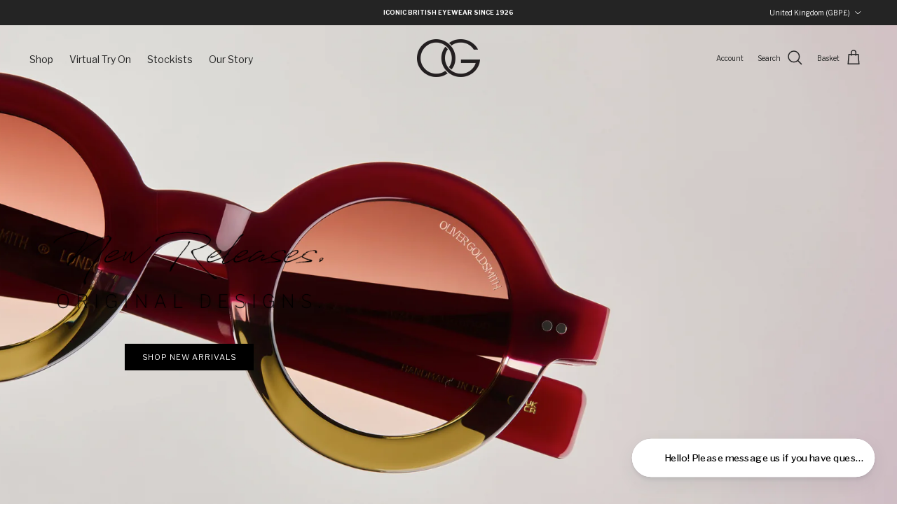

--- FILE ---
content_type: text/css
request_url: https://www.olivergoldsmith.com/cdn/shop/t/57/assets/custom.css?v=160907215762156463741756387429
body_size: 652
content:
.opt-btn.is-unavailable+.opt-label.opt-label--swatch:before,.opt-btn.is-unavailable+.opt-label.opt-label--image:before{opacity:.2}.jdgm-widget.jdgm-widget,.product-form .input-row,.buy-buttons-row{margin-top:10px}:root{--gutter-large: 10px}.image-page-button:after{background:0 0}.opposing-items{align-items:start}.product-block .image-cont{padding:0 20px}.product-form.sticky-content-container{top:calc(var(--section-padding) * 2)!important}ol li,ul li{margin-bottom:8px}.img-ar,.product-block .image-cont,.thumbnails,.product-media-collage__item,.product-block__detail{background:#f6f6f6}.product-media{margin:0}.product-grid .product-block__detail{margin:0;padding:0 20px 20px}.product-block__image img,.product-media img{mix-blend-mode:multiply}.product-block__title{text-transform:uppercase;font-weight:700;font-size:.9em}.section-main-product{margin-top:0}.product-info{max-width:100%;padding:0}.product-info .product-column-right{margin-inline-end:auto;margin-inline-start:auto;padding:0 20px}.sticky-content-container{top:0}.thumbnails .thumbnail:after{background:linear-gradient(90deg,#0000 0,#b6b6b6,#0000);height:1px}.template-product .page-btn__bg-circle{fill:gray;stroke:none}.template-product .is-active svg *{fill:#000}button.chat-toggle.chat-toggle--text-button .chat-title{font-size:16px!important}.media-gallery__inner .slider__item{background:#f6f6f6}.media-gallery__inner .slider__item .product-media{padding:30px 30px 20px}.media-gallery__inner .slider__item .product-media.nopadding{padding:0}.VTOquestion .options{display:flex;justify-content:center}.VTOquestion .options>div{margin:0 10px;max-width:160px}.VTOquestion .options>div>button{margin-bottom:10px}.VTOquestion .options>div>img{max-width:120px}.product-info .vtocontainer{position:absolute;bottom:20px;left:50%;transform:translate(-50%)}#JeelizVTOWidget{font-family:inherit!important}#JeelizVTOWidgetCanvas{border:5px solid #ffffff;background:#000}#JeelizVTOWidgetControls{bottom:0!important}.VTOquestion{padding:100px}.vtoguidance{background:#fff;color:#000;text-align:center;border-radius:5px;margin-top:10px;padding:10px}.vtovariantswitch{margin-top:2px;background:#fff;padding:0 20px;display:flex;height:100px;border-radius:5px;overflow-x:auto;justify-content:center}.vtovariantswitch img{margin:0 5px}.VTOquestion{position:absolute;z-index:1000;background:#fff;color:#fff;height:100%;width:100%;text-align:center;box-sizing:border-box;padding:30px 10px;color:#000}@media screen and (min-width:500px){.VTOquestion{padding:100px}.VtoTriggerButton{margin-bottom:20px}}.product-grid--carousel{grid-auto-columns:calc((80% - var(--gutter) * (var(--product-columns-desktop) - 1)) / var(--product-columns-desktop))}@media (min-width: 768px){.product-grid--carousel{grid-auto-columns:calc((100% - var(--gutter) * (var(--product-columns-desktop) - 1)) / var(--product-columns-desktop))}.product-info .vtocontainer{height:100%;position:absolute;top:0;left:20px;transform:none;bottom:auto}.product-info .product-column-left{flex:1 0 auto}.product-info .product-column-right{padding:0 40px}.product-form{margin-top:calc(var(--section-padding) * 2)}.product-media-collage__item.is-active{padding:0 60px;margin-bottom:10px}.media-gallery--layout-collage-1 .product-media-collage .product-media-collage__item,.media-gallery--layout-collage-2 .product-media-collage .product-media-collage__item{margin-left:10px}.media-gallery--layout-columns-1 .product-media-collage__item,.media-gallery--layout-columns-2 .product-media-collage__item,.media-gallery--layout-collage-1 .product-media-collage__item,.media-gallery--layout-collage-2 .product-media-collage__item{margin-bottom:10px}.product-media.nopadding{margin:0}.main-image{padding:0}.swatch-method-swatches .product-block-options--swatch .product-block-options__item{width:24px;height:24px}}@media (min-width: 1040px){.product-info .media-gallery-size-large{max-width:1200px;margin-left:0;margin-right:0}}.shopify-pc__banner__dialog{max-width:100%!important;width:100%!important;padding:22px!important}.shopify-pc__banner__dialog h2{font-size:100%!important}.shopify-pc__banner__dialog button.shopify-pc__banner__btn-decline{font-size:12px}.shopify-pc__banner__wrapper{flex-direction:row!important}.shopify-pc__banner__btns{width:60%!important;flex-wrap:wrap!important;gap:5px!important;justify-content:center}.shopify-pc__banner__btn-accept.shopify-pc__banner__btn-accept{order:1;width:100%;flex-basis:100%;margin-top:0!important;margin-bottom:5px!important;font-weight:700}#shopify-pc__banner__btn-manage-prefs.shopify-pc__banner__btn-manage-prefs,#shopify-pc__banner__btn-decline.shopify-pc__banner__btn-decline{order:2;width:calc(50% - 5px);flex-basis:calc(50% - 5px);margin:0!important;padding:0!important;border:none;text-decoration:underline;color:#949494!important;font-size:12px;background:none!important}#shopify-pc__banner__btn-manage-prefs.shopify-pc__banner__btn-manage-prefs{order:3}@media screen and (max-width:768px){.shopify-pc__banner__wrapper{flex-direction:column!important}.shopify-pc__banner__btns{width:100%!important;flex-direction:row!important}.shopify-pc__banner__dialog button{flex-basis:initial!important}}
/*# sourceMappingURL=/cdn/shop/t/57/assets/custom.css.map?v=160907215762156463741756387429 */


--- FILE ---
content_type: text/css
request_url: https://www.olivergoldsmith.com/cdn/shop/t/57/assets/swatches.css?v=37222102056635981531759502160
body_size: 10037
content:
[data-swatch="green rainbow"]{--swatch-background-image: url(//www.olivergoldsmith.com/cdn/shop/files/green_rainbow_128x128_crop_center.png?v=2440193292720418227) }[data-swatch="papaya rainbow"]{--swatch-background-image: url(//www.olivergoldsmith.com/cdn/shop/files/papaya_rainbow_128x128_crop_center.png?v=12437808940177575176) }[data-swatch="camo tortoiseshell"]{--swatch-background-image: url(//www.olivergoldsmith.com/cdn/shop/files/camo_tort_128x128_crop_center.png?v=10829497778387956681) }[data-swatch="blue rainbow"]{--swatch-background-image: url(//www.olivergoldsmith.com/cdn/shop/files/blue_rainbow_128x128_crop_center.png?v=16258514071415253830) }[data-swatch="hot pink"]{--swatch-background-image: url(//www.olivergoldsmith.com/cdn/shop/files/hot_pink_128x128_crop_center.png?v=5526909436760642552) }[data-swatch="electric blue"]{--swatch-background-image: url(//www.olivergoldsmith.com/cdn/shop/files/electric_blue_128x128_crop_center.png?v=17687588880857009727) }[data-swatch="orange rainbow"]{--swatch-background-image: url(//www.olivergoldsmith.com/cdn/shop/files/orange_rainbow_128x128_crop_center.png?v=157703778973977220) }[data-swatch="mint choc chip"]{--swatch-background-image: url(//www.olivergoldsmith.com/cdn/shop/files/mint_choc_chip_128x128_crop_center.png?v=2844495409695228354) }[data-swatch="light rum chessboard"]{--swatch-background-image: url(//www.olivergoldsmith.com/cdn/shop/files/rum_chess_128x128_crop_center.png?v=10576697371007167983) }[data-swatch="rhubarb chessboard"]{--swatch-background-image: url(//www.olivergoldsmith.com/cdn/shop/files/rhub_chess_128x128_crop_center.png?v=14569322230630854039) }[data-swatch="apple green"]{--swatch-background-color:#c7ca36}[data-swatch=stone]{--swatch-background-color:#c5cbd7}[data-swatch=alpine]{--swatch-background-color:#035356}[data-swatch="10pm"]{--swatch-background-color:#464654 }[data-swatch="3 shades of grey"]{--swatch-background-image: url(//www.olivergoldsmith.com/cdn/shop/files/3_shades_of_grey_128x128_crop_center.jpg?v=13314685650824190458) }[data-swatch="almost black"]{--swatch-background-image: url(//www.olivergoldsmith.com/cdn/shop/files/almost_black_128x128_crop_center.jpg?v=1447215127847224131) }[data-swatch="amber horizon"]{--swatch-background-image: url(//www.olivergoldsmith.com/cdn/shop/files/amber_horizon_128x128_crop_center.jpg?v=1785300526528840090) }[data-swatch=anchor]{--swatch-background-image: url(//www.olivergoldsmith.com/cdn/shop/files/anchor_128x128_crop_center.jpg?v=10652875207796086330) }[data-swatch="antique silver"]{--swatch-background-image: url(//www.olivergoldsmith.com/cdn/shop/files/antique_silver_128x128_crop_center.jpg?v=6390986424742229440) }[data-swatch="aqua fresh"]{--swatch-background-image: url(//www.olivergoldsmith.com/cdn/shop/files/aqua-fresh_128x128_crop_center.jpg?v=5447647535388851322) }[data-swatch="aqua tortoise"]{--swatch-background-image: url(//www.olivergoldsmith.com/cdn/shop/files/aqua_tortoise_128x128_crop_center.jpg?v=7103351244756713559) }[data-swatch="army green"]{--swatch-background-image: url(//www.olivergoldsmith.com/cdn/shop/files/army_green_128x128_crop_center.jpg?v=6505539476400697606) }[data-swatch="army tortoise"]{--swatch-background-image: url(//www.olivergoldsmith.com/cdn/shop/files/army_tortoise_128x128_crop_center.jpg?v=220336960392556276) }[data-swatch="ash brown"]{--swatch-background-image: url(//www.olivergoldsmith.com/cdn/shop/files/ash_brown_128x128_crop_center.jpg?v=10124788531395122780) }[data-swatch="autumn green"]{--swatch-background-image: url(//www.olivergoldsmith.com/cdn/shop/files/autumn_green_128x128_crop_center.jpg?v=16591758169616934523) }[data-swatch="autumn tortoise"]{--swatch-background-image: url(//www.olivergoldsmith.com/cdn/shop/files/autumn_tortoise_128x128_crop_center.jpg?v=909771016259841663) }[data-swatch=autumn]{--swatch-background-image: url(//www.olivergoldsmith.com/cdn/shop/files/autumn_128x128_crop_center.jpg?v=11954880087541150762) }[data-swatch="back to black"]{--swatch-background-image: url(//www.olivergoldsmith.com/cdn/shop/files/back_to_black_128x128_crop_center.jpg?v=4348549155682755399) }[data-swatch=battleship]{--swatch-background-image: url(//www.olivergoldsmith.com/cdn/shop/files/battleship_128x128_crop_center.jpg?v=12765847075122551436) }[data-swatch=bayou]{--swatch-background-image: url(//www.olivergoldsmith.com/cdn/shop/files/bayou_128x128_crop_center.jpg?v=9711545276613114768) }[data-swatch=berry]{--swatch-background-image: url(//www.olivergoldsmith.com/cdn/shop/files/berry_128x128_crop_center.jpg?v=5763840919013894759) }[data-swatch="black & gold"]{--swatch-background-image: url(//www.olivergoldsmith.com/cdn/shop/files/black_gold_128x128_crop_center.jpg?v=2665453666550031347) }[data-swatch="black & horn"]{--swatch-background-image: url(//www.olivergoldsmith.com/cdn/shop/files/black_horn_128x128_crop_center.jpg?v=15155474623182363684) }[data-swatch="black & ivory"]{--swatch-background-image: url(//www.olivergoldsmith.com/cdn/shop/files/black_128x128_crop_center.jpg?v=9448477949097059713) }[data-swatch="black amber"]{--swatch-background-image: url(//www.olivergoldsmith.com/cdn/shop/files/black_amber_128x128_crop_center.jpg?v=1838578126704867986) }[data-swatch="black and gold"]{--swatch-background-image: url(//www.olivergoldsmith.com/cdn/shop/files/black_and_gold_128x128_crop_center.jpg?v=12008091090127512129) }[data-swatch="black and horn"]{--swatch-background-image: url(//www.olivergoldsmith.com/cdn/shop/files/black_and_horn_128x128_crop_center.jpg?v=7980631193116967559) }[data-swatch="black and silver"]{--swatch-background-image: url(//www.olivergoldsmith.com/cdn/shop/files/black_and_silver_128x128_crop_center.jpg?v=11762741038583527618) }[data-swatch="black aqua"]{--swatch-background-image: url(//www.olivergoldsmith.com/cdn/shop/files/black-aqua_128x128_crop_center.png?v=12896477996837112856) }[data-swatch="black blinds"]{--swatch-background-image: url(//www.olivergoldsmith.com/cdn/shop/files/black_blinds_128x128_crop_center.jpg?v=392502195862873997) }[data-swatch="black blue"]{--swatch-background-image: url(//www.olivergoldsmith.com/cdn/shop/files/black_blue_128x128_crop_center.jpg?v=17689692208810037737) }[data-swatch="black cherry"]{--swatch-background-image: url(//www.olivergoldsmith.com/cdn/shop/files/black_cherry_128x128_crop_center.jpg?v=4522545180463074088) }[data-swatch="black cinnamon"]{--swatch-background-image: url(//www.olivergoldsmith.com/cdn/shop/files/black_cinnamon_128x128_crop_center.jpg?v=3482948640724877905) }[data-swatch="black crystal"]{--swatch-background-image: url(//www.olivergoldsmith.com/cdn/shop/files/black_crystal_128x128_crop_center.jpg?v=9992045709548606154) }[data-swatch="black diamond"]{--swatch-background-image: url(//www.olivergoldsmith.com/cdn/shop/files/black_diamond_128x128_crop_center.jpg?v=10222315508081687521) }[data-swatch="black forest"]{--swatch-background-image: url(//www.olivergoldsmith.com/cdn/shop/files/black_forest_128x128_crop_center.jpg?v=14003460440771265861) }[data-swatch="black glass"]{--swatch-background-image: url(//www.olivergoldsmith.com/cdn/shop/files/black_glass_128x128_crop_center.jpg?v=15094938091141771040) }[data-swatch="black gold"]{--swatch-background-image: url(//www.olivergoldsmith.com/cdn/shop/files/black_gold_128x128_crop_center.jpg?v=2665453666550031347) }[data-swatch="black green"]{--swatch-background-image: url(//www.olivergoldsmith.com/cdn/shop/files/black_green_128x128_crop_center.jpg?v=3942265410712587410) }[data-swatch="black honey"]{--swatch-background-image: url(//www.olivergoldsmith.com/cdn/shop/files/black_honey_128x128_crop_center.jpg?v=16400691138126403548) }[data-swatch="black ice and fog"]{--swatch-background-image: url(//www.olivergoldsmith.com/cdn/shop/files/black_ice_and_fog_128x128_crop_center.jpg?v=602054569199803465) }[data-swatch="black ice"]{--swatch-background-image: url(//www.olivergoldsmith.com/cdn/shop/files/black_ice_128x128_crop_center.jpg?v=15155318589073385464) }[data-swatch="black indigo"]{--swatch-background-image: url(//www.olivergoldsmith.com/cdn/shop/files/black_indigo_128x128_crop_center.jpg?v=18438745417817251071) }[data-swatch="black iviry"]{--swatch-background-image: url(//www.olivergoldsmith.com/cdn/shop/files/black_iviry_128x128_crop_center.jpg?v=8948654299601241590) }[data-swatch="black jade"]{--swatch-background-image: url(//www.olivergoldsmith.com/cdn/shop/files/blackjade2_128x128_crop_center.jpg?v=17603118780925190296) }[data-swatch="black lace"]{--swatch-background-image: url(//www.olivergoldsmith.com/cdn/shop/files/black_lace_128x128_crop_center.jpg?v=932286053888084101) }[data-swatch="black leopard"]{--swatch-background-image: url(//www.olivergoldsmith.com/cdn/shop/files/black_leopard_128x128_crop_center.jpg?v=1857409133039664115) }[data-swatch="black marble"]{--swatch-background-image: url(//www.olivergoldsmith.com/cdn/shop/files/black_marble_128x128_crop_center.jpg?v=17687261556827406220) }[data-swatch="black mirror maze"]{--swatch-background-image: url(//www.olivergoldsmith.com/cdn/shop/files/black_mirror_maze_128x128_crop_center.jpg?v=5060775837831948272) }[data-swatch="black mist"]{--swatch-background-image: url(//www.olivergoldsmith.com/cdn/shop/files/black_mist_128x128_crop_center.jpg?v=15200827109061210135) }[data-swatch="black on coulis"]{--swatch-background-image: url(//www.olivergoldsmith.com/cdn/shop/files/black_on_coulis_128x128_crop_center.jpg?v=8324779408408553305) }[data-swatch="black on english summe"]{--swatch-background-image: url(//www.olivergoldsmith.com/cdn/shop/files/black_on_english_summe_128x128_crop_center.jpg?v=10126099390012439758) }[data-swatch="black on indigo"]{--swatch-background-image: url(//www.olivergoldsmith.com/cdn/shop/files/black_on_indigo_128x128_crop_center.jpg?v=17651258602630715087) }[data-swatch="black on light rum"]{--swatch-background-image: url(//www.olivergoldsmith.com/cdn/shop/files/black_on_light_rum_128x128_crop_center.jpg?v=4199272641675403276) }[data-swatch="black orange"]{--swatch-background-image: url(//www.olivergoldsmith.com/cdn/shop/files/black_orange_128x128_crop_center.jpg?v=13079932901585104374) }[data-swatch="black plum"]{--swatch-background-image: url(//www.olivergoldsmith.com/cdn/shop/files/black_plum_128x128_crop_center.jpg?v=13563578985723508226) }[data-swatch="black powder"]{--swatch-background-image: url(//www.olivergoldsmith.com/cdn/shop/files/black_powder_128x128_crop_center.jpg?v=14276810432629185048) }[data-swatch="black raspberry"]{--swatch-background-image: url(//www.olivergoldsmith.com/cdn/shop/files/black_raspberry2_128x128_crop_center.jpg?v=11554823591260527531) }[data-swatch="black steel"]{--swatch-background-image: url(//www.olivergoldsmith.com/cdn/shop/files/black_steel_128x128_crop_center.jpg?v=11076433113807557823) }[data-swatch="black tea"]{--swatch-background-image: url(//www.olivergoldsmith.com/cdn/shop/files/black_tea_128x128_crop_center.jpg?v=12172232522833051456) }[data-swatch="black toffee"]{--swatch-background-image: url(//www.olivergoldsmith.com/cdn/shop/files/black_toffee_128x128_crop_center.jpg?v=6015859663094012092) }[data-swatch="black tort"]{--swatch-background-image: url(//www.olivergoldsmith.com/cdn/shop/files/black_tort_128x128_crop_center.jpg?v=6474680129127451574) }[data-swatch="black tortoise"]{--swatch-background-image: url(//www.olivergoldsmith.com/cdn/shop/files/black_tortoise_128x128_crop_center.jpg?v=5175423413902282556) }[data-swatch="black tortoiseshell"]{--swatch-background-image: url(//www.olivergoldsmith.com/cdn/shop/files/black_tortoiseshell_128x128_crop_center.jpg?v=6284993999396371992) }[data-swatch="black wood"]{--swatch-background-image: url(//www.olivergoldsmith.com/cdn/shop/files/black_wood_128x128_crop_center.jpg?v=8555300174087013527) }[data-swatch=black]{--swatch-background-image: url(//www.olivergoldsmith.com/cdn/shop/files/black_128x128_crop_center.jpg?v=9448477949097059713) }[data-swatch=blackamber]{--swatch-background-image: url(//www.olivergoldsmith.com/cdn/shop/files/blackamber_128x128_crop_center.jpg?v=11503541190603880341) }[data-swatch=blackjade]{--swatch-background-image: url(//www.olivergoldsmith.com/cdn/shop/files/blackjade_128x128_crop_center.jpg?v=17717566196099544884) }[data-swatch=blackleopard]{--swatch-background-image: url(//www.olivergoldsmith.com/cdn/shop/files/blackleopard_128x128_crop_center.jpg?v=8728419709928711308) }[data-swatch="bllue opal"]{--swatch-background-image: url(//www.olivergoldsmith.com/cdn/shop/files/bllue_opal_128x128_crop_center.jpg?v=15600184263140194910) }[data-swatch="blue opal"]{--swatch-background-image: url(//www.olivergoldsmith.com/cdn/shop/files/blue_opal_128x128_crop_center.jpg?v=15604687294971929475) }[data-swatch="blue sea bed"]{--swatch-background-image: url(//www.olivergoldsmith.com/cdn/shop/files/blue-sea-bed_128x128_crop_center.jpg?v=11229977694728992105) }[data-swatch="blue seabed"]{--swatch-background-image: url(//www.olivergoldsmith.com/cdn/shop/files/blue_seabed_128x128_crop_center.jpg?v=15475677559714674431) }[data-swatch="blue tortoise on ink"]{--swatch-background-image: url(//www.olivergoldsmith.com/cdn/shop/files/blue_tortoise_on_ink_128x128_crop_center.jpg?v=290064413619698366) }[data-swatch="blue tortoise"]{--swatch-background-image: url(//www.olivergoldsmith.com/cdn/shop/files/blue_tortoise_128x128_crop_center.jpg?v=6805851748725875846) }[data-swatch="blue tortoiseshell"]{--swatch-background-image: url(//www.olivergoldsmith.com/cdn/shop/files/blue_tortoiseshell_128x128_crop_center.jpg?v=3641645265226052649) }[data-swatch=blue]{--swatch-background-image: url(//www.olivergoldsmith.com/cdn/shop/files/blue_128x128_crop_center.jpg?v=13266927869133287958) }[data-swatch=bluetort]{--swatch-background-image: url(//www.olivergoldsmith.com/cdn/shop/files/bluetort_128x128_crop_center.jpg?v=9665534723092688222) }[data-swatch=blush]{--swatch-background-image: url(//www.olivergoldsmith.com/cdn/shop/files/blush_128x128_crop_center.jpg?v=967899969004361994) }[data-swatch=bonfire]{--swatch-background-image: url(//www.olivergoldsmith.com/cdn/shop/files/bonfire_128x128_crop_center.jpg?v=8589746780249201745) }[data-swatch="bordeaux cream"]{--swatch-background-image: url(//www.olivergoldsmith.com/cdn/shop/files/bordeaux_cream_128x128_crop_center.jpg?v=12204378098786175645) }[data-swatch="bottle green"]{--swatch-background-image: url(//www.olivergoldsmith.com/cdn/shop/files/bottle_green_128x128_crop_center.jpg?v=17792529967819167485) }[data-swatch="brown bottle"]{--swatch-background-image: url(//www.olivergoldsmith.com/cdn/shop/files/brown_bottle_128x128_crop_center.jpg?v=13205445526532664700) }[data-swatch="brown tortoiseshell"]{--swatch-background-image: url(//www.olivergoldsmith.com/cdn/shop/files/brown_tortoiseshell_128x128_crop_center.jpg?v=17337514070455732095) }[data-swatch="brushed gold"]{--swatch-background-image: url(//www.olivergoldsmith.com/cdn/shop/files/brushed_gold_128x128_crop_center.jpg?v=18280368547694884679) }[data-swatch="brushed gun"]{--swatch-background-image: url(//www.olivergoldsmith.com/cdn/shop/files/brushed_gun_128x128_crop_center.jpg?v=5291434589684385298) }[data-swatch="brushed silver"]{--swatch-background-image: url(//www.olivergoldsmith.com/cdn/shop/files/brushed_silver_128x128_crop_center.jpg?v=1613410556345497224) }[data-swatch="brushed yellow gold"]{--swatch-background-image: url(//www.olivergoldsmith.com/cdn/shop/files/brushed_yellow_gold_128x128_crop_center.jpg?v=7287867816343872187) }[data-swatch="bseafoam champagne"]{--swatch-background-image: url(//www.olivergoldsmith.com/cdn/shop/files/bseafoam_champagne_128x128_crop_center.jpg?v=11880228996376925567) }[data-swatch="bubble gum"]{--swatch-background-image: url(//www.olivergoldsmith.com/cdn/shop/files/bubble_gum_128x128_crop_center.jpg?v=8770917513984279118) }[data-swatch="bumble bee"]{--swatch-background-image: url(//www.olivergoldsmith.com/cdn/shop/files/bumble_bee_128x128_crop_center.jpg?v=6255646627552643733) }[data-swatch=cadet]{--swatch-background-image: url(//www.olivergoldsmith.com/cdn/shop/files/cadet_128x128_crop_center.jpg?v=13398076527344867667) }[data-swatch="camo tortoise"]{--swatch-background-image: url(//www.olivergoldsmith.com/cdn/shop/files/camo_tortoise_128x128_crop_center.jpg?v=1561689239455640821) }[data-swatch="candy floss"]{--swatch-background-image: url(//www.olivergoldsmith.com/cdn/shop/files/candy-floss_128x128_crop_center.jpg?v=1126528223053962719) }[data-swatch="caramel split"]{--swatch-background-image: url(//www.olivergoldsmith.com/cdn/shop/files/caramel_split_128x128_crop_center.jpg?v=10505060431461876954) }[data-swatch=champagne]{--swatch-background-color:#E2DABC}[data-swatch=charleston]{--swatch-background-image: url(//www.olivergoldsmith.com/cdn/shop/files/charleston_128x128_crop_center.jpg?v=7786132934064342886) }[data-swatch=cherr]{--swatch-background-image: url(//www.olivergoldsmith.com/cdn/shop/files/cherr_128x128_crop_center.jpg?v=15626736688228312434) }[data-swatch=cherry]{--swatch-background-image: url(//www.olivergoldsmith.com/cdn/shop/files/cherry_128x128_crop_center.jpg?v=5346724085180868569) }[data-swatch="choc leopard"]{--swatch-background-image: url(//www.olivergoldsmith.com/cdn/shop/files/choc_leopard_128x128_crop_center.jpg?v=15277629419679941356) }[data-swatch=chocolate]{--swatch-background-image: url(//www.olivergoldsmith.com/cdn/shop/files/chocolate_128x128_crop_center.jpg?v=8253341234161632153) }[data-swatch=cinnebar]{--swatch-background-image: url(//www.olivergoldsmith.com/cdn/shop/files/cinnebar_128x128_crop_center.jpg?v=2973157761088265151) }[data-swatch=claret]{--swatch-background-image: url(//www.olivergoldsmith.com/cdn/shop/files/claret_128x128_crop_center.jpg?v=1575335230294362522) }[data-swatch="clip on black"]{--swatch-background-image: url(//www.olivergoldsmith.com/cdn/shop/files/clip_on_black_128x128_crop_center.jpg?v=15865135965132790741) }[data-swatch="clip on gold"]{--swatch-background-image: url(//www.olivergoldsmith.com/cdn/shop/files/clip_on_gold_128x128_crop_center.jpg?v=398431664846672801) }[data-swatch="clip on silver"]{--swatch-background-image: url(//www.olivergoldsmith.com/cdn/shop/files/clip_on_silver_128x128_crop_center.jpg?v=15833804615269485869) }[data-swatch="clip ongold"]{--swatch-background-image: url(//www.olivergoldsmith.com/cdn/shop/files/clip_ongold_128x128_crop_center.jpg?v=9944752550550184570) }[data-swatch=coalface]{--swatch-background-image: url(//www.olivergoldsmith.com/cdn/shop/files/coalface_128x128_crop_center.jpg?v=4250488894438556186) }[data-swatch="confetti tortoise"]{--swatch-background-image: url(//www.olivergoldsmith.com/cdn/shop/files/confetti_tortoise_128x128_crop_center.jpg?v=12027441931566439815) }[data-swatch=coral]{--swatch-background-image: url(//www.olivergoldsmith.com/cdn/shop/files/coral_128x128_crop_center.jpg?v=8655208141825004133) }[data-swatch=cougar]{--swatch-background-image: url(//www.olivergoldsmith.com/cdn/shop/files/cougar_128x128_crop_center.jpg?v=18134337463960386403) }[data-swatch="cranberry haze"]{--swatch-background-image: url(//www.olivergoldsmith.com/cdn/shop/files/cranberry_haze_128x128_crop_center.jpg?v=11467697609422434274) }[data-swatch="crystal half n half"]{--swatch-background-image: url(//www.olivergoldsmith.com/cdn/shop/files/crystal_half_n_half_128x128_crop_center.jpg?v=11996171818308592337) }[data-swatch="crystal half n' half"]{--swatch-background-image: url(//www.olivergoldsmith.com/cdn/shop/files/crystal_half_n_half_128x128_crop_center.jpg?v=11996171818308592337) }[data-swatch="crystal sapphire"]{--swatch-background-image: url(//www.olivergoldsmith.com/cdn/shop/files/crystal_sapphire_128x128_crop_center.jpg?v=14106589997339299397) }[data-swatch="crystal whites"]{--swatch-background-image: url(//www.olivergoldsmith.com/cdn/shop/files/crystal_whites_128x128_crop_center.jpg?v=3502304565241271993) }[data-swatch=crystal]{--swatch-background-image: url(//www.olivergoldsmith.com/cdn/shop/files/crystal_128x128_crop_center.jpg?v=1989182562302149366) }[data-swatch="dark cream tortoise"]{--swatch-background-image: url(//www.olivergoldsmith.com/cdn/shop/files/dark_cream_tortoise_128x128_crop_center.jpg?v=6086979107624521910) }[data-swatch="dark gun"]{--swatch-background-image: url(//www.olivergoldsmith.com/cdn/shop/files/dark_gun_128x128_crop_center.jpg?v=11131751730560347548) }[data-swatch="dark leopard"]{--swatch-background-image: url(//www.olivergoldsmith.com/cdn/shop/files/dark_leopard_128x128_crop_center.jpg?v=9630509326074642126) }[data-swatch="dark tokyo"]{--swatch-background-image: url(//www.olivergoldsmith.com/cdn/shop/files/dark_tokyo_128x128_crop_center.jpg?v=14960494084052651648) }[data-swatch="dark tort"]{--swatch-background-image: url(//www.olivergoldsmith.com/cdn/shop/files/dark_tort_128x128_crop_center.jpg?v=13856282930390269623) }[data-swatch="dark tortoise"]{--swatch-background-image: url(//www.olivergoldsmith.com/cdn/shop/files/dark_tortoise_128x128_crop_center.jpg?v=13554919711693879636) }[data-swatch="dark tortoiseshell on black"]{--swatch-background-image: url(//www.olivergoldsmith.com/cdn/shop/files/dark_tortoiseshell_on_black_128x128_crop_center.jpg?v=4913282724330493140) }[data-swatch="dark tortoiseshell on sand"]{--swatch-background-image: url(//www.olivergoldsmith.com/cdn/shop/files/dark_tortoiseshell_on_sand_128x128_crop_center.jpg?v=13850919099809295173) }[data-swatch="dark tortoiseshell"]{--swatch-background-image: url(//www.olivergoldsmith.com/cdn/shop/files/dark_tortoiseshell_128x128_crop_center.jpg?v=11709322949610010283) }[data-swatch="dark wood"]{--swatch-background-image: url(//www.olivergoldsmith.com/cdn/shop/files/dark_wood_128x128_crop_center.jpg?v=5576308765815115713) }[data-swatch="darkest night"]{--swatch-background-image: url(//www.olivergoldsmith.com/cdn/shop/files/darkest_night_128x128_crop_center.jpg?v=17003824289394745303) }[data-swatch=darktort]{--swatch-background-image: url(//www.olivergoldsmith.com/cdn/shop/files/darktort_128x128_crop_center.jpg?v=2311149543707772774) }[data-swatch="deep sea"]{--swatch-background-image: url(//www.olivergoldsmith.com/cdn/shop/files/deep_sea_128x128_crop_center.jpg?v=6466397481535330988) }[data-swatch="earl grey"]{--swatch-background-image: url(//www.olivergoldsmith.com/cdn/shop/files/earl_grey_128x128_crop_center.jpg?v=8284460176904844291) }[data-swatch="earth tortoise"]{--swatch-background-image: url(//www.olivergoldsmith.com/cdn/shop/files/earth_tortoise_128x128_crop_center.jpg?v=1977635179954013989) }[data-swatch="electric amber tortoise"]{--swatch-background-image: url(//www.olivergoldsmith.com/cdn/shop/files/electric_amber_tortoise_128x128_crop_center.jpg?v=2564876330639981286) }[data-swatch="electric black"]{--swatch-background-image: url(//www.olivergoldsmith.com/cdn/shop/files/electric_black_128x128_crop_center.jpg?v=9465565381572079450) }[data-swatch="electric tortoise"]{--swatch-background-image: url(//www.olivergoldsmith.com/cdn/shop/files/electric_tortoise2_128x128_crop_center.jpg?v=1900398127159404300) }[data-swatch="electric tortoiseshell"]{--swatch-background-image: url(//www.olivergoldsmith.com/cdn/shop/files/electric_tortoiseshell_128x128_crop_center.jpg?v=57590862101772958) }[data-swatch="elephant on english summer"]{--swatch-background-image: url(//www.olivergoldsmith.com/cdn/shop/files/elephant_on_english_summer_128x128_crop_center.jpg?v=14510496534853931103) }[data-swatch="elephant on summer"]{--swatch-background-image: url(//www.olivergoldsmith.com/cdn/shop/files/elephant_on_summer_128x128_crop_center.jpg?v=1885077752288464214) }[data-swatch=emerald]{--swatch-background-image: url(//www.olivergoldsmith.com/cdn/shop/files/emerald_128x128_crop_center.jpg?v=1058481980794260578) }[data-swatch="english summer"]{--swatch-background-image: url(//www.olivergoldsmith.com/cdn/shop/files/english_summer_128x128_crop_center.jpg?v=92553859581314650) }[data-swatch=english-summer]{--swatch-background-image: url(//www.olivergoldsmith.com/cdn/shop/files/english-summer_128x128_crop_center.jpg?v=1212309974149507378) }[data-swatch=evergreen]{--swatch-background-image: url(//www.olivergoldsmith.com/cdn/shop/files/evergreen_128x128_crop_center.jpg?v=6018672157890007373) }[data-swatch=firepit]{--swatch-background-image: url(//www.olivergoldsmith.com/cdn/shop/files/firepit_128x128_crop_center.jpg?v=6946113803566376724) }[data-swatch=flamingo]{--swatch-background-image: url(//www.olivergoldsmith.com/cdn/shop/files/flamingo_128x128_crop_center.jpg?v=7979977684123063825) }[data-swatch="floating monochrome"]{--swatch-background-image: url(//www.olivergoldsmith.com/cdn/shop/files/floating_monochrome_128x128_crop_center.jpg?v=17699052436907302341) }[data-swatch=floating]{--swatch-background-image: url(//www.olivergoldsmith.com/cdn/shop/files/floating_128x128_crop_center.jpg?v=1959307287296759352) }[data-swatch="flying feather"]{--swatch-background-image: url(//www.olivergoldsmith.com/cdn/shop/files/flying_feather_128x128_crop_center.jpg?v=16278245368265888439) }[data-swatch=fog]{--swatch-background-image: url(//www.olivergoldsmith.com/cdn/shop/files/fog_128x128_crop_center.jpg?v=2712632955494342923) }[data-swatch="forest green"]{--swatch-background-image: url(//www.olivergoldsmith.com/cdn/shop/files/forest_green_128x128_crop_center.jpg?v=16358322440771136298) }[data-swatch=forest]{--swatch-background-image: url(//www.olivergoldsmith.com/cdn/shop/files/forest_128x128_crop_center.jpg?v=11489070935041427108) }[data-swatch="fresh mint"]{--swatch-background-image: url(//www.olivergoldsmith.com/cdn/shop/files/fresh_mint_128x128_crop_center.jpg?v=9344057137128909969) }[data-swatch=fusion]{--swatch-background-image: url(//www.olivergoldsmith.com/cdn/shop/files/fusion_128x128_crop_center.jpg?v=2281567031238196640) }[data-swatch=gingerbread]{--swatch-background-image: url(//www.olivergoldsmith.com/cdn/shop/files/gingerbread_128x128_crop_center.jpg?v=4728904160565267052) }[data-swatch="goldside tortoiseshell"]{--swatch-background-image: url(//www.olivergoldsmith.com/cdn/shop/files/goldside_tortoiseshell_128x128_crop_center.jpg?v=14021382774577994217) }[data-swatch="got the blues"]{--swatch-background-image: url(//www.olivergoldsmith.com/cdn/shop/files/got_the_blues_128x128_crop_center.jpg?v=2655509617113449173) }[data-swatch="gradient green"]{--swatch-background-image: url(//www.olivergoldsmith.com/cdn/shop/files/gradient_green_128x128_crop_center.jpg?v=9172287552498306262) }[data-swatch="grape squash"]{--swatch-background-image: url(//www.olivergoldsmith.com/cdn/shop/files/grape-squash_128x128_crop_center.jpg?v=4105249133624110748) }[data-swatch=grape]{--swatch-background-image: url(//www.olivergoldsmith.com/cdn/shop/files/grape_128x128_crop_center.jpg?v=10721102081558416093) }[data-swatch="green bottle"]{--swatch-background-image: url(//www.olivergoldsmith.com/cdn/shop/files/green_bottle_128x128_crop_center.jpg?v=14420769044143839645) }[data-swatch="green lagoon"]{--swatch-background-image: url(//www.olivergoldsmith.com/cdn/shop/files/green_lagoon_128x128_crop_center.jpg?v=14812053960195813879) }[data-swatch="green leopard"]{--swatch-background-image: url(//www.olivergoldsmith.com/cdn/shop/files/green_leopard_128x128_crop_center.jpg?v=6088615355748506758) }[data-swatch="green on leopard"]{--swatch-background-image: url(//www.olivergoldsmith.com/cdn/shop/files/green-on-leopard_128x128_crop_center.jpg?v=11649319580933663842) }[data-swatch="green oxide"]{--swatch-background-image: url(//www.olivergoldsmith.com/cdn/shop/files/green_oxide_128x128_crop_center.jpg?v=9069082357490546456) }[data-swatch="green tortoise"]{--swatch-background-image: url(//www.olivergoldsmith.com/cdn/shop/files/green_tortoise_128x128_crop_center.jpg?v=12119193131938305556) }[data-swatch="green tortoiseshell"]{--swatch-background-image: url(//www.olivergoldsmith.com/cdn/shop/files/green_tortoiseshell_128x128_crop_center.jpg?v=8163871916356734461) }[data-swatch="grey marble"]{--swatch-background-image: url(//www.olivergoldsmith.com/cdn/shop/files/grey_marble_128x128_crop_center.jpg?v=3016532792486995788) }[data-swatch="grey tortoise"]{--swatch-background-image: url(//www.olivergoldsmith.com/cdn/shop/files/grey_tortoise_128x128_crop_center.jpg?v=11850777112211741201) }[data-swatch="grey tortoiseshell"]{--swatch-background-image: url(//www.olivergoldsmith.com/cdn/shop/files/grey_tortoiseshell_128x128_crop_center.jpg?v=9415170784400986350) }[data-swatch=grey]{--swatch-background-image: url(//www.olivergoldsmith.com/cdn/shop/files/grey_128x128_crop_center.jpg?v=17489829819681420604) }[data-swatch="gun black"]{--swatch-background-image: url(//www.olivergoldsmith.com/cdn/shop/files/gun_black_128x128_crop_center.jpg?v=9712425362677102351) }[data-swatch="havana flora"]{--swatch-background-image: url(//www.olivergoldsmith.com/cdn/shop/files/havana_flora_128x128_crop_center.jpg?v=1188964815059041848) }[data-swatch=honey]{--swatch-background-image: url(//www.olivergoldsmith.com/cdn/shop/files/honey_128x128_crop_center.jpg?v=17121902028744215765) }[data-swatch=hunter]{--swatch-background-image: url(//www.olivergoldsmith.com/cdn/shop/files/hunter_128x128_crop_center.jpg?v=13149763857152142307) }[data-swatch=husk]{--swatch-background-image: url(//www.olivergoldsmith.com/cdn/shop/files/husk_128x128_crop_center.jpg?v=3767715832552013223) }[data-swatch=indigo]{--swatch-background-image: url(//www.olivergoldsmith.com/cdn/shop/files/indigo_128x128_crop_center.jpg?v=11780023882991381685) }[data-swatch=ink]{--swatch-background-image: url(//www.olivergoldsmith.com/cdn/shop/files/ink_128x128_crop_center.jpg?v=690906763202574659) }[data-swatch="jade tortoise"]{--swatch-background-image: url(//www.olivergoldsmith.com/cdn/shop/files/jade_tortoise_128x128_crop_center.jpg?v=16493704477434479405) }[data-swatch=jade]{--swatch-background-image: url(//www.olivergoldsmith.com/cdn/shop/files/jade_128x128_crop_center.jpg?v=627342338817834813) }[data-swatch="jaguar tortoise"]{--swatch-background-image: url(//www.olivergoldsmith.com/cdn/shop/files/jaguar_tortoise_128x128_crop_center.jpg?v=8211371562775281008) }[data-swatch="jam sandwich"]{--swatch-background-image: url(//www.olivergoldsmith.com/cdn/shop/files/jam-sandwich_128x128_crop_center.jpg?v=10471509428935593043) }[data-swatch=jam]{--swatch-background-image: url(//www.olivergoldsmith.com/cdn/shop/files/jam_128x128_crop_center.jpg?v=2376213605321325411) }[data-swatch=khaki]{--swatch-background-image: url(//www.olivergoldsmith.com/cdn/shop/files/khaki_128x128_crop_center.jpg?v=16004096444056058688) }[data-swatch=lava]{--swatch-background-image: url(//www.olivergoldsmith.com/cdn/shop/files/redlava_128x128_crop_center.jpg?v=10310043268728237662) }[data-swatch="lemon squash"]{--swatch-background-image: url(//www.olivergoldsmith.com/cdn/shop/files/lemon_squash_128x128_crop_center.jpg?v=2973278096185636621) }[data-swatch="leopard maze"]{--swatch-background-image: url(//www.olivergoldsmith.com/cdn/shop/files/leopard_maze_128x128_crop_center.jpg?v=498023149388368509) }[data-swatch="leopard olive"]{--swatch-background-image: url(//www.olivergoldsmith.com/cdn/shop/files/leopard_olive_128x128_crop_center.jpg?v=4254072552285045282) }[data-swatch="leopard on seafoam"]{--swatch-background-image: url(//www.olivergoldsmith.com/cdn/shop/files/lep-seafoam2_128x128_crop_center.jpg?v=9143453016402809166) }[data-swatch=leopard]{--swatch-background-image: url(//www.olivergoldsmith.com/cdn/shop/files/leopard_128x128_crop_center.jpg?v=4932933956169631246) }[data-swatch="light tort"]{--swatch-background-image: url(//www.olivergoldsmith.com/cdn/shop/files/light_tort_128x128_crop_center.jpg?v=1300023066136941383) }[data-swatch=lighttort]{--swatch-background-image: url(//www.olivergoldsmith.com/cdn/shop/files/lighttort_128x128_crop_center.jpg?v=7630245613872690370) }[data-swatch=lilac]{--swatch-background-image: url(//www.olivergoldsmith.com/cdn/shop/files/lilac_128x128_crop_center.jpg?v=8015663704605869147) }[data-swatch="matt black"]{--swatch-background-image: url(//www.olivergoldsmith.com/cdn/shop/files/matt_black_128x128_crop_center.jpg?v=10285808287383009299) }[data-swatch="matt dark tortoiseshell"]{--swatch-background-image: url(//www.olivergoldsmith.com/cdn/shop/files/matt_dark_tortoiseshell_128x128_crop_center.jpg?v=10654729044431635514) }[data-swatch="matte back to black"]{--swatch-background-image: url(//www.olivergoldsmith.com/cdn/shop/files/matte_back_to_black_128x128_crop_center.jpg?v=15740798391121228489) }[data-swatch="matte black ice"]{--swatch-background-image: url(//www.olivergoldsmith.com/cdn/shop/files/matte_black_ice_128x128_crop_center.jpg?v=7294466249332323893) }[data-swatch="matte black leopard"]{--swatch-background-image: url(//www.olivergoldsmith.com/cdn/shop/files/matte_black_leopard_128x128_crop_center.jpg?v=940427859330733657) }[data-swatch="matte black olive"]{--swatch-background-image: url(//www.olivergoldsmith.com/cdn/shop/files/matte_black_olive_128x128_crop_center.jpg?v=3152557056725963901) }[data-swatch="matte black to black"]{--swatch-background-image: url(//www.olivergoldsmith.com/cdn/shop/files/matte_black_to_black_128x128_crop_center.jpg?v=15155474623182363684) }[data-swatch="matte black"]{--swatch-background-image: url(//www.olivergoldsmith.com/cdn/shop/files/matte_black_128x128_crop_center.jpg?v=13340555053628098823) }[data-swatch="matte blue tortoiseshell"]{--swatch-background-image: url(//www.olivergoldsmith.com/cdn/shop/files/matte_blue_tortoiseshell_128x128_crop_center.jpg?v=11050816796328633776) }[data-swatch="matte bottle green"]{--swatch-background-image: url(//www.olivergoldsmith.com/cdn/shop/files/matte_bottle_green_128x128_crop_center.jpg?v=6575017358456915060) }[data-swatch="matte dark tokyo"]{--swatch-background-image: url(//www.olivergoldsmith.com/cdn/shop/files/matte_dark_tokyo_128x128_crop_center.jpg?v=11859311740815961616) }[data-swatch="matte dark tortoise"]{--swatch-background-image: url(//www.olivergoldsmith.com/cdn/shop/files/matte_dark_tortoise_128x128_crop_center.jpg?v=8427719478448103324) }[data-swatch="matte dark tortoiseshell"]{--swatch-background-image: url(//www.olivergoldsmith.com/cdn/shop/files/matte_dark_tortoiseshell_128x128_crop_center.jpg?v=7145896331756685514) }[data-swatch="matte dt on frost"]{--swatch-background-image: url(//www.olivergoldsmith.com/cdn/shop/files/matte_dt_on_frost_128x128_crop_center.jpg?v=3043888638393361543) }[data-swatch="matte frost"]{--swatch-background-image: url(//www.olivergoldsmith.com/cdn/shop/files/matte_frost_128x128_crop_center.jpg?v=11789784665573397252) }[data-swatch="matte fusion"]{--swatch-background-image: url(//www.olivergoldsmith.com/cdn/shop/files/matte_fusion_128x128_crop_center.jpg?v=3108360064559532191) }[data-swatch="matte gun metal"]{--swatch-background-image: url(//www.olivergoldsmith.com/cdn/shop/files/matte_gun_metal_128x128_crop_center.jpg?v=3549466024130199943) }[data-swatch="matte iced tortoise gun"]{--swatch-background-image: url(//www.olivergoldsmith.com/cdn/shop/files/matte_iced_tortoise_gun_128x128_crop_center.jpg?v=14617537722800494375) }[data-swatch="matte jade frost"]{--swatch-background-image: url(//www.olivergoldsmith.com/cdn/shop/files/matte_jade_frost_128x128_crop_center.jpg?v=4917260752427085221) }[data-swatch="matte latte"]{--swatch-background-image: url(//www.olivergoldsmith.com/cdn/shop/files/matte-latte_128x128_crop_center.jpg?v=10535528217842830396) }[data-swatch="matte rabbit"]{--swatch-background-image: url(//www.olivergoldsmith.com/cdn/shop/files/matte-rabbit_128x128_crop_center.jpg?v=13733183053707542327) }[data-swatch="matte rainwater"]{--swatch-background-image: url(//www.olivergoldsmith.com/cdn/shop/files/matte-rainwater_128x128_crop_center.jpg?v=9298663545005420406) }[data-swatch="matte slate & storm"]{--swatch-background-image: url(//www.olivergoldsmith.com/cdn/shop/files/matte_slate___storm_128x128_crop_center.jpg?v=16138482832415345479) }[data-swatch="matte slate and storm"]{--swatch-background-image: url(//www.olivergoldsmith.com/cdn/shop/files/matte_slate_and_storm_128x128_crop_center.jpg?v=2500386613270647757) }[data-swatch="matte slate frost"]{--swatch-background-image: url(//www.olivergoldsmith.com/cdn/shop/files/matte_slate_frost_128x128_crop_center.jpg?v=13825862505327698393) }[data-swatch="matte slate on storm"]{--swatch-background-image: url(//www.olivergoldsmith.com/cdn/shop/files/matte_slate_on_storm_128x128_crop_center.jpg?v=9535376408490736923) }[data-swatch="matte slate storm"]{--swatch-background-image: url(//www.olivergoldsmith.com/cdn/shop/files/matte_slate_storm_128x128_crop_center.jpg?v=5307082403005789823) }[data-swatch="matte slate"]{--swatch-background-image: url(//www.olivergoldsmith.com/cdn/shop/files/matte_slate_128x128_crop_center.jpg?v=6387775209780966142) }[data-swatch="matte soft black"]{--swatch-background-image: url(//www.olivergoldsmith.com/cdn/shop/files/matte_soft_black_128x128_crop_center.jpg?v=15155474623182363684) }[data-swatch="matte speckle frost"]{--swatch-background-image: url(//www.olivergoldsmith.com/cdn/shop/files/matte_speckle_frost_128x128_crop_center.jpg?v=15430163428464388346) }[data-swatch="matte speckle"]{--swatch-background-image: url(//www.olivergoldsmith.com/cdn/shop/files/matte_speckle_128x128_crop_center.jpg?v=17087157205551718648) }[data-swatch="matte storm"]{--swatch-background-image: url(//www.olivergoldsmith.com/cdn/shop/files/matte_storm_128x128_crop_center.jpg?v=17184671470740284339) }[data-swatch="matte tobacco tortoise"]{--swatch-background-image: url(//www.olivergoldsmith.com/cdn/shop/files/matte_tobacco_tortoise_128x128_crop_center.jpg?v=957850609535284872) }[data-swatch="matte tokyo black"]{--swatch-background-image: url(//www.olivergoldsmith.com/cdn/shop/files/matte_tokyo_black_128x128_crop_center.jpg?v=4612147862872158288) }[data-swatch="matte tortoise blue"]{--swatch-background-image: url(//www.olivergoldsmith.com/cdn/shop/files/matte_tortoise_blue_128x128_crop_center.jpg?v=2462787568810514899) }[data-swatch="matte tortoise green"]{--swatch-background-image: url(//www.olivergoldsmith.com/cdn/shop/files/matte_tortoise_green_128x128_crop_center.jpg?v=8235469640107498802) }[data-swatch="matte tortoise grey"]{--swatch-background-image: url(//www.olivergoldsmith.com/cdn/shop/files/matte_tortoise_grey_128x128_crop_center.jpg?v=3848139691401314818) }[data-swatch="matte wakame"]{--swatch-background-image: url(//www.olivergoldsmith.com/cdn/shop/files/matte_wakame_128x128_crop_center.jpg?v=18277189655960718817) }[data-swatch="matte warship on night sea"]{--swatch-background-image: url(//www.olivergoldsmith.com/cdn/shop/files/matte_war_ship_on_night_sea_128x128_crop_center.jpg?v=18386360406359563269) }[data-swatch="matte warship"]{--swatch-background-image: url(//www.olivergoldsmith.com/cdn/shop/files/matte_warship_128x128_crop_center.jpg?v=7664077577148870026) }[data-swatch=matte-frost]{--swatch-background-image: url(//www.olivergoldsmith.com/cdn/shop/files/matte-frost_128x128_crop_center.jpg?v=9999227884032507472) }[data-swatch="military white"]{--swatch-background-image: url(//www.olivergoldsmith.com/cdn/shop/files/military_white_128x128_crop_center.jpg?v=6574922032977626596) }[data-swatch="military whites"]{--swatch-background-image: url(//www.olivergoldsmith.com/cdn/shop/files/military_whites_128x128_crop_center.jpg?v=5186355436138859992) }[data-swatch=mocha]{--swatch-background-image: url(//www.olivergoldsmith.com/cdn/shop/files/mocha_128x128_crop_center.jpg?v=14484956391820482926) }[data-swatch=monochrome]{--swatch-background-image: url(//www.olivergoldsmith.com/cdn/shop/files/monochrome_128x128_crop_center.jpg?v=13685198778614731580) }[data-swatch="navy quartz"]{--swatch-background-image: url(//www.olivergoldsmith.com/cdn/shop/files/navy_quartz_128x128_crop_center.jpg?v=15542537427208973636) }[data-swatch=navy]{--swatch-background-image: url(//www.olivergoldsmith.com/cdn/shop/files/navy_128x128_crop_center.jpg?v=6261748326351052718) }[data-swatch="night sea"]{--swatch-background-image: url(//www.olivergoldsmith.com/cdn/shop/files/night_sea_128x128_crop_center.jpg?v=12590774139385230677) }[data-swatch="night shadow"]{--swatch-background-image: url(//www.olivergoldsmith.com/cdn/shop/files/night_shadow_128x128_crop_center.jpg?v=15155474623182363684) }[data-swatch=night-sea]{--swatch-background-image: url(//www.olivergoldsmith.com/cdn/shop/files/night-sea_128x128_crop_center.jpg?v=1227681097433928494) }[data-swatch=nightsea]{--swatch-background-image: url(//www.olivergoldsmith.com/cdn/shop/files/nightsea_128x128_crop_center.jpg?v=12486262549786263745) }[data-swatch=ocean]{--swatch-background-image: url(//www.olivergoldsmith.com/cdn/shop/files/ocean_128x128_crop_center.jpg?v=11517169080789331512) }[data-swatch="olive seabed"]{--swatch-background-image: url(//www.olivergoldsmith.com/cdn/shop/files/olive_seabed_128x128_crop_center.jpg?v=5498822565723048522) }[data-swatch="olive tortoiseshell"]{--swatch-background-image: url(//www.olivergoldsmith.com/cdn/shop/files/olive_tortoiseshell_128x128_crop_center.jpg?v=5506585009610561124) }[data-swatch=olive]{--swatch-background-image: url(//www.olivergoldsmith.com/cdn/shop/files/olive_128x128_crop_center.jpg?v=10246677332495573800) }[data-swatch="opal tortoise"]{--swatch-background-image: url(//www.olivergoldsmith.com/cdn/shop/files/opal_tortoise_128x128_crop_center.jpg?v=1225888292897300182) }[data-swatch="orange pinstripe"]{--swatch-background-image: url(//www.olivergoldsmith.com/cdn/shop/files/orange_pinstripe_128x128_crop_center.jpg?v=17432353172563981215) }[data-swatch="orange tortoiseshell"]{--swatch-background-image: url(//www.olivergoldsmith.com/cdn/shop/files/orange_tortoiseshell_128x128_crop_center.jpg?v=17896660529707616900) }[data-swatch=petrol]{--swatch-background-image: url(//www.olivergoldsmith.com/cdn/shop/files/petrol_128x128_crop_center.jpg?v=16880529884276488062) }[data-swatch="pink champagne"]{--swatch-background-image: url(//www.olivergoldsmith.com/cdn/shop/files/pink_champagne_128x128_crop_center.jpg?v=1062382352440295036) }[data-swatch="pink coral"]{--swatch-background-image: url(//www.olivergoldsmith.com/cdn/shop/files/coral_128x128_crop_center.jpg?v=8655208141825004133) }[data-swatch="pink flora"]{--swatch-background-image: url(//www.olivergoldsmith.com/cdn/shop/files/pink_flora_128x128_crop_center.jpg?v=6980395885139090279) }[data-swatch="pink tortoiseshell"]{--swatch-background-image: url(//www.olivergoldsmith.com/cdn/shop/files/pink_tortoiseshell_128x128_crop_center.jpg?v=10368343053647721110) }[data-swatch=plankton]{--swatch-background-image: url(//www.olivergoldsmith.com/cdn/shop/files/plankton_128x128_crop_center.jpg?v=14224817137899753465) }[data-swatch="polished gun black"]{--swatch-background-image: url(//www.olivergoldsmith.com/cdn/shop/files/polished_gun_black_128x128_crop_center.jpg?v=5125944782288731710) }[data-swatch="polished gun"]{--swatch-background-image: url(//www.olivergoldsmith.com/cdn/shop/files/polished_gun_128x128_crop_center.jpg?v=6555397727131750710) }[data-swatch="polished rose gold black"]{--swatch-background-image: url(//www.olivergoldsmith.com/cdn/shop/files/polished_rose_gold_black_128x128_crop_center.jpg?v=11260411301428398064) }[data-swatch=potato]{--swatch-background-image: url(//www.olivergoldsmith.com/cdn/shop/files/potato_128x128_crop_center.jpg?v=13391359351292336547) }[data-swatch=purple]{--swatch-background-image: url(//www.olivergoldsmith.com/cdn/shop/files/purple_128x128_crop_center.jpg?v=6945035791842940431) }[data-swatch=putty]{--swatch-background-image: url(//www.olivergoldsmith.com/cdn/shop/files/putty_128x128_crop_center.jpg?v=3337525140496442895) }[data-swatch=rabbit]{--swatch-background-image: url(//www.olivergoldsmith.com/cdn/shop/files/rabbit_128x128_crop_center.jpg?v=928860891388001861) }[data-swatch=rain]{--swatch-background-image: url(//www.olivergoldsmith.com/cdn/shop/files/rain_128x128_crop_center.jpg?v=3494740961388866314) }[data-swatch=rainwater]{--swatch-background-image: url(//www.olivergoldsmith.com/cdn/shop/files/rainwater_128x128_crop_center.jpg?v=11789784665573397252) }[data-swatch=rasp]{--swatch-background-image: url(//www.olivergoldsmith.com/cdn/shop/files/rasp_128x128_crop_center.jpg?v=3457919402754412726) }[data-swatch="raspberry coulis"]{--swatch-background-image: url(//www.olivergoldsmith.com/cdn/shop/files/raspberry_coulis_128x128_crop_center.jpg?v=17817649668442391541) }[data-swatch=raven]{--swatch-background-image: url(//www.olivergoldsmith.com/cdn/shop/files/raven_128x128_crop_center.jpg?v=8370721150596730647) }[data-swatch="red black"]{--swatch-background-image: url(//www.olivergoldsmith.com/cdn/shop/files/red_black_128x128_crop_center.jpg?v=16173139123597273361) }[data-swatch="red leopard"]{--swatch-background-image: url(//www.olivergoldsmith.com/cdn/shop/files/red_leopard_128x128_crop_center.jpg?v=3208130406677059655) }[data-swatch="red on leopard"]{--swatch-background-image: url(//www.olivergoldsmith.com/cdn/shop/files/red-on-leopard_128x128_crop_center.jpg?v=931683489029518352) }[data-swatch="red plum"]{--swatch-background-image: url(//www.olivergoldsmith.com/cdn/shop/files/red_plum_128x128_crop_center.jpg?v=3824174084378434181) }[data-swatch="red tiger"]{--swatch-background-image: url(//www.olivergoldsmith.com/cdn/shop/files/red_tiger_128x128_crop_center.jpg?v=15441375957317028397) }[data-swatch="red tortoiseshell"]{--swatch-background-image: url(//www.olivergoldsmith.com/cdn/shop/files/red_tortoiseshell_128x128_crop_center.jpg?v=6362184106093110496) }[data-swatch=red]{--swatch-background-image: url(//www.olivergoldsmith.com/cdn/shop/files/red_128x128_crop_center.jpg?v=8454638438984422975) }[data-swatch=redquartz]{--swatch-background-image: url(//www.olivergoldsmith.com/cdn/shop/files/redquartz_128x128_crop_center.jpg?v=18109851057193392612) }[data-swatch=redtort]{--swatch-background-image: url(//www.olivergoldsmith.com/cdn/shop/files/redtort_128x128_crop_center.jpg?v=8729422658953768777) }[data-swatch="retro monochrome"]{--swatch-background-image: url(//www.olivergoldsmith.com/cdn/shop/files/retro_monochrome_128x128_crop_center.jpg?v=8631293208281340757) }[data-swatch="retro neon"]{--swatch-background-image: url(//www.olivergoldsmith.com/cdn/shop/files/retro_neon_128x128_crop_center.jpg?v=2429206392907364801) }[data-swatch="retro tropical"]{--swatch-background-image: url(//www.olivergoldsmith.com/cdn/shop/files/retro_tropical_128x128_crop_center.jpg?v=7196557528071501982) }[data-swatch="rose gold"]{--swatch-background-image: url(//www.olivergoldsmith.com/cdn/shop/files/rose_gold_128x128_crop_center.jpg?v=15576284230023543593) }[data-swatch="rose tinted"]{--swatch-background-image: url(//www.olivergoldsmith.com/cdn/shop/files/rose_tinted_128x128_crop_center.jpg?v=5406914259673097448) }[data-swatch=rose]{--swatch-background-image: url(//www.olivergoldsmith.com/cdn/shop/files/rose_128x128_crop_center.jpg?v=1119888117391865011) }[data-swatch=rosewood]{--swatch-background-image: url(//www.olivergoldsmith.com/cdn/shop/files/rosewood_128x128_crop_center.jpg?v=13051880114765473339) }[data-swatch=royale]{--swatch-background-image: url(//www.olivergoldsmith.com/cdn/shop/files/royale_128x128_crop_center.jpg?v=18007546720645242941) }[data-swatch="ruby maze"]{--swatch-background-image: url(//www.olivergoldsmith.com/cdn/shop/files/ruby_maze_128x128_crop_center.jpg?v=3608700145424064693) }[data-swatch="sailor boy"]{--swatch-background-image: url(//www.olivergoldsmith.com/cdn/shop/files/sailor_boy_128x128_crop_center.jpg?v=16961499098385147330) }[data-swatch="sailor girl"]{--swatch-background-image: url(//www.olivergoldsmith.com/cdn/shop/files/sailor-girl_128x128_crop_center.jpg?v=3084846322006646337) }[data-swatch=sand]{--swatch-background-image: url(//www.olivergoldsmith.com/cdn/shop/files/sand_128x128_crop_center.jpg?v=13392631733460717272) }[data-swatch="sea foam maze"]{--swatch-background-image: url(//www.olivergoldsmith.com/cdn/shop/files/sea_foam_maze_128x128_crop_center.jpg?v=12445353697542837342) }[data-swatch="sea foam"]{--swatch-background-image: url(//www.olivergoldsmith.com/cdn/shop/files/sea_foam_128x128_crop_center.jpg?v=2922763066151198851) }[data-swatch="sea tortoise"]{--swatch-background-image: url(//www.olivergoldsmith.com/cdn/shop/files/sea-tortoise_128x128_crop_center.jpg?v=8495126471141542929) }[data-swatch=seafiam]{--swatch-background-image: url(//www.olivergoldsmith.com/cdn/shop/files/seafiam_128x128_crop_center.jpg?v=7259698151293861147) }[data-swatch="seafoam & champagne"]{--swatch-background-image: url(//www.olivergoldsmith.com/cdn/shop/files/seafoam_champagne_128x128_crop_center.jpg?v=2937626623588153045) }[data-swatch=seafoam]{--swatch-background-image: url(//www.olivergoldsmith.com/cdn/shop/files/seafoam_128x128_crop_center.jpg?v=4159962816072760280) }[data-swatch=shadow]{--swatch-background-image: url(//www.olivergoldsmith.com/cdn/shop/files/shadow_128x128_crop_center.jpg?v=2766062179511410181) }[data-swatch="sherbet dip"]{--swatch-background-image: url(//www.olivergoldsmith.com/cdn/shop/files/sherbet-dip_128x128_crop_center.jpg?v=17950687813154612671) }[data-swatch="sherry tortoiseshell"]{--swatch-background-image: url(//www.olivergoldsmith.com/cdn/shop/files/sherry_tortoiseshell_128x128_crop_center.jpg?v=17894803729586377254) }[data-swatch=sherry]{--swatch-background-image: url(//www.olivergoldsmith.com/cdn/shop/files/sherry_128x128_crop_center.jpg?v=2397491198610599779) }[data-swatch="shiny gold"]{--swatch-background-image: url(//www.olivergoldsmith.com/cdn/shop/files/shiny_gold_128x128_crop_center.jpg?v=14860139506113465203) }[data-swatch="silk sea"]{--swatch-background-image: url(//www.olivergoldsmith.com/cdn/shop/files/silk_sea_128x128_crop_center.jpg?v=12916341450619702792) }[data-swatch="silk tortoise"]{--swatch-background-image: url(//www.olivergoldsmith.com/cdn/shop/files/silk-tortoise_128x128_crop_center.jpg?v=14062084759750553349) }[data-swatch=silver]{--swatch-background-image: url(//www.olivergoldsmith.com/cdn/shop/files/silver_128x128_crop_center.jpg?v=16053387098218525446) }[data-swatch="slate + coulis"]{--swatch-background-image: url(//www.olivergoldsmith.com/cdn/shop/files/slate_coulis_128x128_crop_center.jpg?v=4757994820004178932) }[data-swatch="slate coulis"]{--swatch-background-image: url(//www.olivergoldsmith.com/cdn/shop/files/slate_coulis_128x128_crop_center.jpg?v=4757994820004178932) }[data-swatch="slate frost"]{--swatch-background-image: url(//www.olivergoldsmith.com/cdn/shop/files/slate_frost_128x128_crop_center.jpg?v=11350874809363401787) }[data-swatch="slate grey"]{--swatch-background-image: url(//www.olivergoldsmith.com/cdn/shop/files/slate_grey_128x128_crop_center.jpg?v=10378285018741293095) }[data-swatch="slate storm"]{--swatch-background-image: url(//www.olivergoldsmith.com/cdn/shop/files/slate_storm_128x128_crop_center.jpg?v=10932956269189864681) }[data-swatch="smoke (armani gold silver)"]{--swatch-background-image: url(//www.olivergoldsmith.com/cdn/shop/files/armani_gold_silver_128x128_crop_center.jpg?v=928860891388001861) }[data-swatch=smoke]{--swatch-background-image: url(//www.olivergoldsmith.com/cdn/shop/files/smoke_128x128_crop_center.jpg?v=11456094209620900413) }[data-swatch="snow leopard"]{--swatch-background-image: url(//www.olivergoldsmith.com/cdn/shop/files/snow_leopard_128x128_crop_center.jpg?v=13354224672249254987) }[data-swatch=speckle]{--swatch-background-image: url(//www.olivergoldsmith.com/cdn/shop/files/speckle_128x128_crop_center.jpg?v=6958235742991981550) }[data-swatch=steel]{--swatch-background-image: url(//www.olivergoldsmith.com/cdn/shop/files/steel_128x128_crop_center.jpg?v=1594966535950809936) }[data-swatch=steele]{--swatch-background-image: url(//www.olivergoldsmith.com/cdn/shop/files/steele_128x128_crop_center.jpg?v=15029739783542754457) }[data-swatch=storm]{--swatch-background-image: url(//www.olivergoldsmith.com/cdn/shop/files/storm_128x128_crop_center.jpg?v=6010996247255488225) }[data-swatch="summer shadow"]{--swatch-background-image: url(//www.olivergoldsmith.com/cdn/shop/files/summer_shadow_128x128_crop_center.jpg?v=6984523176085182309) }[data-swatch="sun gradient"]{--swatch-background-image: url(//www.olivergoldsmith.com/cdn/shop/files/sun_gradient_128x128_crop_center.jpg?v=10409800552822437103) }[data-swatch=sunset]{--swatch-background-image: url(//www.olivergoldsmith.com/cdn/shop/files/sunset_128x128_crop_center.jpg?v=15719706446594642068) }[data-swatch="sweet brown"]{--swatch-background-image: url(//www.olivergoldsmith.com/cdn/shop/files/sweet_brown_128x128_crop_center.jpg?v=8297098711660669140) }[data-swatch="tango fizz"]{--swatch-background-image: url(//www.olivergoldsmith.com/cdn/shop/files/tango-fizz_128x128_crop_center.jpg?v=8914041536117553162) }[data-swatch=teal]{--swatch-background-image: url(//www.olivergoldsmith.com/cdn/shop/files/teal_128x128_crop_center.jpg?v=3703364779928282288) }[data-swatch="terra front"]{--swatch-background-image: url(//www.olivergoldsmith.com/cdn/shop/files/terra_front_128x128_crop_center.jpg?v=9943722246559598528) }[data-swatch=terra]{--swatch-background-image: url(//www.olivergoldsmith.com/cdn/shop/files/terra_128x128_crop_center.jpg?v=3349742190552408594) }[data-swatch="the pool"]{--swatch-background-image: url(//www.olivergoldsmith.com/cdn/shop/files/the-pool_128x128_crop_center.jpg?v=1806892885543751088) }[data-swatch="tinted window"]{--swatch-background-image: url(//www.olivergoldsmith.com/cdn/shop/files/tinted_window_128x128_crop_center.jpg?v=13853386889424047235) }[data-swatch="tinted windows"]{--swatch-background-image: url(//www.olivergoldsmith.com/cdn/shop/files/tinted_windows_128x128_crop_center.jpg?v=13410135567587130968) }[data-swatch="tobacco tortoise"]{--swatch-background-image: url(//www.olivergoldsmith.com/cdn/shop/files/tobacco_tortoise_128x128_crop_center.jpg?v=17770369333389408972) }[data-swatch="tokyo 50"]{--swatch-background-image: url(//www.olivergoldsmith.com/cdn/shop/files/tokyo-50_128x128_crop_center.jpg?v=2027803051207775535) }[data-swatch="tokyo tokyo"]{--swatch-background-image: url(//www.olivergoldsmith.com/cdn/shop/files/tokyo-tokyo2_128x128_crop_center.jpg?v=4727056258434919380) }[data-swatch=torquoise]{--swatch-background-image: url(//www.olivergoldsmith.com/cdn/shop/files/torquoise_128x128_crop_center.jpg?v=4224590397323999917) }[data-swatch="tortoise & cherry"]{--swatch-background-image: url(//www.olivergoldsmith.com/cdn/shop/files/tortoise-and-cherry_128x128_crop_center.jpg?v=13540744683423685942) }[data-swatch="tortoise and sand"]{--swatch-background-image: url(//www.olivergoldsmith.com/cdn/shop/files/tortoise_and_sand_128x128_crop_center.jpg?v=7088467512684807009) }[data-swatch="tortoise aqua"]{--swatch-background-image: url(//www.olivergoldsmith.com/cdn/shop/files/tortoise_aqua_128x128_crop_center.jpg?v=12898876025407759251) }[data-swatch="tortoise blue"]{--swatch-background-image: url(//www.olivergoldsmith.com/cdn/shop/files/tortoise_blue_128x128_crop_center.jpg?v=12910909173187483479) }[data-swatch="tortoise cherry"]{--swatch-background-image: url(//www.olivergoldsmith.com/cdn/shop/files/tortoise_cherry_128x128_crop_center.jpg?v=8572649537379519977) }[data-swatch="tortoise gradient green"]{--swatch-background-image: url(//www.olivergoldsmith.com/cdn/shop/files/tortoise_gradient_green_128x128_crop_center.jpg?v=14534099102348577465) }[data-swatch="tortoise green"]{--swatch-background-image: url(//www.olivergoldsmith.com/cdn/shop/files/tortoise_green_128x128_crop_center.jpg?v=2595428225719131133) }[data-swatch="tortoise grey"]{--swatch-background-image: url(//www.olivergoldsmith.com/cdn/shop/files/tortoise_grey_128x128_crop_center.jpg?v=14303152749779169136) }[data-swatch="tortoise on sand"]{--swatch-background-image: url(//www.olivergoldsmith.com/cdn/shop/files/tortoise_on_sand_128x128_crop_center.jpg?v=11132581855648821467) }[data-swatch="tortoise plum"]{--swatch-background-image: url(//www.olivergoldsmith.com/cdn/shop/files/tortoise_plum_128x128_crop_center.jpg?v=7922811671818984733) }[data-swatch="tortoise seafoam"]{--swatch-background-image: url(//www.olivergoldsmith.com/cdn/shop/files/tortoise_seafoam_128x128_crop_center.jpg?v=11632149822608737732) }[data-swatch="tortoise sepia"]{--swatch-background-image: url(//www.olivergoldsmith.com/cdn/shop/files/tortoise_sepia_128x128_crop_center.jpg?v=17720233594777739281) }[data-swatch="tortoise split"]{--swatch-background-image: url(//www.olivergoldsmith.com/cdn/shop/files/tortoise_split_128x128_crop_center.jpg?v=11576955792025444150) }[data-swatch="tortoise tea"]{--swatch-background-image: url(//www.olivergoldsmith.com/cdn/shop/files/tortoise_tea_128x128_crop_center.jpg?v=8353899099057167699) }[data-swatch="tortoise violet"]{--swatch-background-image: url(//www.olivergoldsmith.com/cdn/shop/files/tortoise_violet_128x128_crop_center.jpg?v=14564196035037994311) }[data-swatch="totoise plum"]{--swatch-background-image: url(//www.olivergoldsmith.com/cdn/shop/files/totoise_plum_128x128_crop_center.jpg?v=8381921238906633588) }[data-swatch="triple trifle"]{--swatch-background-image: url(//www.olivergoldsmith.com/cdn/shop/files/triple_trifle_128x128_crop_center.jpg?v=4437345698735841113) }[data-swatch=tulip]{--swatch-background-image: url(//www.olivergoldsmith.com/cdn/shop/files/tulip_128x128_crop_center.jpg?v=4098505727904973998) }[data-swatch=tusk]{--swatch-background-image: url(//www.olivergoldsmith.com/cdn/shop/files/tusk_128x128_crop_center.jpg?v=9908672459207886611) }[data-swatch="union jack"]{--swatch-background-image: url(//www.olivergoldsmith.com/cdn/shop/files/union-jack_128x128_crop_center.jpg?v=17594144867439136302) }[data-swatch="vanilla tortoiseshell"]{--swatch-background-image: url(//www.olivergoldsmith.com/cdn/shop/files/vanilla_tortoiseshell_128x128_crop_center.jpg?v=5682809041224028294) }[data-swatch="velvet potato"]{--swatch-background-image: url(//www.olivergoldsmith.com/cdn/shop/files/velvet_potato_128x128_crop_center.jpg?v=16227207527983933332) }[data-swatch=velvet]{--swatch-background-image: url(//www.olivergoldsmith.com/cdn/shop/files/velvet_128x128_crop_center.jpg?v=6201153250791728384) }[data-swatch="very cherry"]{--swatch-background-image: url(//www.olivergoldsmith.com/cdn/shop/files/very-cherry_128x128_crop_center.jpg?v=9851847918560427740) }[data-swatch=vulcano]{--swatch-background-image: url(//www.olivergoldsmith.com/cdn/shop/files/vulcano_128x128_crop_center.jpg?v=11100557248570133922) }[data-swatch=wakame]{--swatch-background-image: url(//www.olivergoldsmith.com/cdn/shop/files/wakame_128x128_crop_center.jpg?v=2311828103942661138) }[data-swatch="warship + leopard"]{--swatch-background-image: url(//www.olivergoldsmith.com/cdn/shop/files/warship_leopard_128x128_crop_center.jpg?v=3220642323441192429) }[data-swatch="warship gradient"]{--swatch-background-image: url(//www.olivergoldsmith.com/cdn/shop/files/warship_gradient_128x128_crop_center.jpg?v=6760013908351817130) }[data-swatch="warship leopard"]{--swatch-background-image: url(//www.olivergoldsmith.com/cdn/shop/files/warship_leopard_128x128_crop_center.jpg?v=3220642323441192429) }[data-swatch="warship on leopard"]{--swatch-background-image: url(//www.olivergoldsmith.com/cdn/shop/files/warship_on_leopard_128x128_crop_center.jpg?v=9973088127546925934) }[data-swatch="warship on night sea"]{--swatch-background-image: url(//www.olivergoldsmith.com/cdn/shop/files/warship_on_night_sea_128x128_crop_center.jpg?v=16066608853827897966) }[data-swatch=warship]{--swatch-background-image: url(//www.olivergoldsmith.com/cdn/shop/files/warship_128x128_crop_center.jpg?v=10450258184414352698) }[data-swatch=whale]{--swatch-background-image: url(//www.olivergoldsmith.com/cdn/shop/files/whale_128x128_crop_center.jpg?v=1904273666607758625) }[data-swatch=whisky]{--swatch-background-image: url(//www.olivergoldsmith.com/cdn/shop/files/whiskey_128x128_crop_center.jpg?v=870025739855619360) }[data-swatch="white christmas maze"]{--swatch-background-image: url(//www.olivergoldsmith.com/cdn/shop/files/white_christmas_maze_128x128_crop_center.jpg?v=11369996075186616808) }[data-swatch="white quartz"]{--swatch-background-image: url(//www.olivergoldsmith.com/cdn/shop/files/white_quartz_128x128_crop_center.jpg?v=15373388825204082940) }[data-swatch="white red"]{--swatch-background-image: url(//www.olivergoldsmith.com/cdn/shop/files/white_red_128x128_crop_center.jpg?v=3197945725390009929) }[data-swatch="white tortoiseshell"]{--swatch-background-image: url(//www.olivergoldsmith.com/cdn/shop/files/white_tortoiseshell_128x128_crop_center.jpg?v=8016486837750770938) }[data-swatch=white]{--swatch-background-image: url(//www.olivergoldsmith.com/cdn/shop/files/white_128x128_crop_center.jpg?v=8537241127976259948) }[data-swatch=whiteout]{--swatch-background-image: url(//www.olivergoldsmith.com/cdn/shop/files/whiteout_128x128_crop_center.jpg?v=8028301741024274291) }[data-swatch=wild]{--swatch-background-image: url(//www.olivergoldsmith.com/cdn/shop/files/wild_128x128_crop_center.jpg?v=7934305956541650977) }[data-swatch="winter sun potato"]{--swatch-background-image: url(//www.olivergoldsmith.com/cdn/shop/files/winter_sun_potato_128x128_crop_center.jpg?v=3415007420255272133) }[data-swatch="winter sun shadow"]{--swatch-background-image: url(//www.olivergoldsmith.com/cdn/shop/files/winter_sun_shadow_128x128_crop_center.jpg?v=14496902931780984388) }[data-swatch=winterfell]{--swatch-background-image: url(//www.olivergoldsmith.com/cdn/shop/files/winterfell_128x128_crop_center.jpg?v=14539389810630304907) }[data-swatch="yellow gold"]{--swatch-background-image: url(//www.olivergoldsmith.com/cdn/shop/files/yellow_gold_128x128_crop_center.jpg?v=14192364400289764271) }[data-swatch="yellow tortoiseshell"]{--swatch-background-image: url(//www.olivergoldsmith.com/cdn/shop/files/yellow_tortoiseshell_128x128_crop_center.jpg?v=13585812472086745441) }[data-swatch=juniper]{--swatch-background-image: url(//www.olivergoldsmith.com/cdn/shop/files/juniper_128x128_crop_center.jpg?v=7753867913164903942) }[data-swatch="dark olive"]{--swatch-background-image: url(//www.olivergoldsmith.com/cdn/shop/files/dark-olive_128x128_crop_center.jpg?v=3005552457977567995) }[data-swatch="gold fleck"]{--swatch-background-image: url(//www.olivergoldsmith.com/cdn/shop/files/goldfleck_128x128_crop_center.jpg?v=14760928106805121121) }[data-swatch="seafoam champagne"]{--swatch-background-image: url(//www.olivergoldsmith.com/cdn/shop/files/seamfoamchampagne_128x128_crop_center.jpg?v=17468423550235446924) }[data-swatch=basalt]{--swatch-background-image: url(//www.olivergoldsmith.com/cdn/shop/files/basalt_128x128_crop_center.jpg?v=15095782663200126400) }[data-swatch="tortoise 50"]{--swatch-background-image: url(//www.olivergoldsmith.com/cdn/shop/files/tortoise50_128x128_crop_center.jpg?v=673496209500788879) }[data-swatch="cerise tortoise"]{--swatch-background-image: url(//www.olivergoldsmith.com/cdn/shop/files/cerisetortoise_128x128_crop_center.jpg?v=3139396271201584257) }[data-swatch="jelly bean"]{--swatch-background-image: url(//www.olivergoldsmith.com/cdn/shop/files/jellybean_128x128_crop_center.jpg?v=11765459574279759443) }[data-swatch=fossil]{--swatch-background-image: url(//www.olivergoldsmith.com/cdn/shop/files/fossil_128x128_crop_center.jpg?v=17288239342865234354) }[data-swatch=jungle]{--swatch-background-image: url(//www.olivergoldsmith.com/cdn/shop/files/jungle_128x128_crop_center.jpg?v=11140020988245292240) }[data-swatch="february grey"]{--swatch-background-image: url(//www.olivergoldsmith.com/cdn/shop/files/february-grey_128x128_crop_center.jpg?v=13908390906822767262) }[data-swatch=sugar]{--swatch-background-image: url(//www.olivergoldsmith.com/cdn/shop/files/sugar_128x128_crop_center.jpg?v=10675795068174031553) }[data-swatch=maple]{--swatch-background-color:#af6e53}[data-swatch="the tropics"]{--swatch-background-image: url(//www.olivergoldsmith.com/cdn/shop/files/tropics_128x128_crop_center.jpg?v=12456029881408613469) }[data-swatch="iron on english summer"]{--swatch-background-image: url(//www.olivergoldsmith.com/cdn/shop/files/iron_on_english_summer_128x128_crop_center.jpg?v=9652074637263322772) }[data-swatch=brown]{--swatch-background-color: #6f543c}[data-swatch=green]{--swatch-background-color: #61764e}[data-swatch=neutral]{--swatch-background-color: #dcccb9}[data-swatch=gold]{--swatch-background-color:#cabd63}[data-swatch=tortoiseshell]{--swatch-background-image: url(//www.olivergoldsmith.com/cdn/shop/files/dark_tortoise_128x128_crop_center.jpg?v=13554919711693879636) }[data-swatch="dark tortoiseshell & olive"]{--swatch-background-image: url(//www.olivergoldsmith.com/cdn/shop/files/dark_tortoise_128x128_crop_center.jpg?v=13554919711693879636) }[data-swatch="green flash"]{--swatch-background-image: url(//www.olivergoldsmith.com/cdn/shop/files/greenflash_128x128_crop_center.jpg?v=6111834829725241030) }[data-swatch="amber honey tortoise"]{--swatch-background-image: url(//www.olivergoldsmith.com/cdn/shop/files/honeytort_128x128_crop_center.jpg?v=10982838545973387740) }[data-swatch="brown graduated"]{--swatch-background-image: url(//www.olivergoldsmith.com/cdn/shop/files/brown-grad_128x128_crop_center.png?v=11565014816926157406) }[data-swatch="green graduated"]{--swatch-background-image: url(//www.olivergoldsmith.com/cdn/shop/files/green-grad_128x128_crop_center.png?v=6755519931646811509) }[data-swatch="grey graduated"]{--swatch-background-image: url(//www.olivergoldsmith.com/cdn/shop/files/grey-grad_128x128_crop_center.png?v=6535367041262510684) }[data-swatch="brown solid"]{--swatch-background-color:#6e3a32}[data-swatch="green solid"]{--swatch-background-color:#97b9a6}[data-swatch="grey solid"]{--swatch-background-color:#7e7d82}[data-swatch="polarised brown"]{--swatch-background-image: url(//www.olivergoldsmith.com/cdn/shop/files/pol-brown_128x128_crop_center.png?v=9066194143334264213) }[data-swatch="polarised green"]{--swatch-background-image: url(//www.olivergoldsmith.com/cdn/shop/files/pol-green_128x128_crop_center.png?v=14116707170925481513) }[data-swatch="polarised grey"]{--swatch-background-image: url(//www.olivergoldsmith.com/cdn/shop/files/pol-grey_128x128_crop_center.png?v=3402546018059664989) }[data-swatch="blue light"]{--swatch-background-image: url(//www.olivergoldsmith.com/cdn/shop/files/blue-light_128x128_crop_center.png?v=7163430259145008685) }[data-swatch="black cat"]{--swatch-background-color:#000000}[data-swatch=bahama]{--swatch-background-image: url(//www.olivergoldsmith.com/cdn/shop/files/bahama_128x128_crop_center.jpg?v=6666335923738848040) }[data-swatch=kelp]{--swatch-background-image: url(//www.olivergoldsmith.com/cdn/shop/files/kelp_128x128_crop_center.jpg?v=8814701147644470746) }[data-swatch="honey & olive"]{--swatch-background-image: url(//www.olivergoldsmith.com/cdn/shop/files/honeyolive_128x128_crop_center.png?v=6632454288436145094) }[data-swatch="midnight cloud"]{--swatch-background-image: url(//www.olivergoldsmith.com/cdn/shop/files/midnightcloud_128x128_crop_center.png?v=8742891787346289683) }[data-swatch=jaguar]{--swatch-background-image: url(//www.olivergoldsmith.com/cdn/shop/files/jaguar_128x128_crop_center.jpg?v=8099904582679638942) }[data-swatch="grey smoke"]{--swatch-background-image: url(//www.olivergoldsmith.com/cdn/shop/files/grey-smoke_128x128_crop_center.png?v=6855228240691440437) }[data-swatch="crystal berry"]{--swatch-background-image: url(//www.olivergoldsmith.com/cdn/shop/files/crystal-berry_128x128_crop_center.png?v=6782802362605592985) }[data-swatch="dark butterscotch"]{--swatch-background-image: url(//www.olivergoldsmith.com/cdn/shop/files/dark-butter_128x128_crop_center.png?v=16892093171217116404) }[data-swatch="matte black quartz"]{--swatch-background-image: url(//www.olivergoldsmith.com/cdn/shop/files/matte-black-quartz_128x128_crop_center.png?v=17031827501981142612) }[data-swatch="polished black quartz"]{--swatch-background-image: url(//www.olivergoldsmith.com/cdn/shop/files/matte-black-quartz_128x128_crop_center.png?v=17031827501981142612) }[data-swatch="grey bottle"]{--swatch-background-image: url(//www.olivergoldsmith.com/cdn/shop/files/grey-bottle_128x128_crop_center.png?v=461292763451578900) }[data-swatch="pin stripe"]{--swatch-background-image: url(//www.olivergoldsmith.com/cdn/shop/files/pin_stripe_128x128_crop_center.jpg?v=3544182363446172663) }[data-swatch="black sunshine"]{--swatch-background-image: url(//www.olivergoldsmith.com/cdn/shop/files/black_sunshine_128x128_crop_center.jpg?v=12397042991747845701) }[data-swatch="white raspberry"]{--swatch-background-image: url(//www.olivergoldsmith.com/cdn/shop/files/white_raspberry_128x128_crop_center.jpg?v=12658169807609145502) }[data-swatch="tortoise quartz"]{--swatch-background-image: url(//www.olivergoldsmith.com/cdn/shop/files/tortoise_quartz_128x128_crop_center.jpg?v=9552408984276199377) }[data-swatch="slush puppy"]{--swatch-background-image: url(//www.olivergoldsmith.com/cdn/shop/files/slush_puppy_128x128_crop_center.jpg?v=11746925279114410530) }[data-swatch="milky blues"]{--swatch-background-image: url(//www.olivergoldsmith.com/cdn/shop/files/milky_blues_128x128_crop_center.jpg?v=14452596047258183661) }[data-swatch="black quartz"]{--swatch-background-image: url(//www.olivergoldsmith.com/cdn/shop/files/black_quartz2_128x128_crop_center.jpg?v=15891665313615930258) }[data-swatch="iced tea"]{--swatch-background-image: url(//www.olivergoldsmith.com/cdn/shop/files/iced_tea_128x128_crop_center.jpg?v=6174461546473984641) }[data-swatch="black & white"]{--swatch-background-image: url(//www.olivergoldsmith.com/cdn/shop/files/black_white_128x128_crop_center.jpg?v=17391707290613669594) }[data-swatch=tokyo]{--swatch-background-image: url(//www.olivergoldsmith.com/cdn/shop/files/swatch-tokyo_128x128_crop_center.jpg?v=355579060031172495) }[data-swatch="powder blue"]{--swatch-background-image: url(//www.olivergoldsmith.com/cdn/shop/files/powder_blue_128x128_crop_center.jpg?v=13973356914573739029) }[data-swatch="black fern"]{--swatch-background-image: url(//www.olivergoldsmith.com/cdn/shop/files/black_fern_128x128_crop_center.jpg?v=2861857735677780511) }[data-swatch="night army"]{--swatch-background-image: url(//www.olivergoldsmith.com/cdn/shop/files/black_128x128_crop_center.jpg?v=9448477949097059713) }[data-swatch=scarlet]{--swatch-background-color: #56252a}[data-swatch=gunmetal]{--swatch-background-color:#796769}[data-swatch="clip-on (antique silver)"]{--swatch-background-color:#aba49c}[data-swatch="clip-on (matte black)"]{--swatch-background-color:#000000}[data-swatch="leopard on night sea"]{--swatch-background-image: url(//www.olivergoldsmith.com/cdn/shop/files/lep-night-sea2_128x128_crop_center.jpg?v=16332604138250588155) }[data-swatch="black tortoise champagne"]{--swatch-background-image: url(//www.olivergoldsmith.com/cdn/shop/files/black-tort-champ_128x128_crop_center.jpg?v=7140856853801170943) }[data-swatch="black tortoise pink champagne"]{--swatch-background-image: url(//www.olivergoldsmith.com/cdn/shop/files/black-tort-pink-champ_128x128_crop_center.jpg?v=4304896860942227118) }[data-swatch=fern]{--swatch-background-color:#2c2e23}[data-swatch=iron]{--swatch-background-color:#242931}[data-swatch="red swirl"]{--swatch-background-image: url(//www.olivergoldsmith.com/cdn/shop/files/redswirl_128x128_crop_center.jpg?v=7303562911695869561) }[data-swatch="black horn"]{--swatch-background-image: url(//www.olivergoldsmith.com/cdn/shop/files/blackhorn_128x128_crop_center.jpg?v=12433468722066825120) }[data-swatch="black honeycomb"]{--swatch-background-image: url(//www.olivergoldsmith.com/cdn/shop/files/brownhoneycomb_128x128_crop_center.jpg?v=4460069611178988351) }[data-swatch="grey peach"]{--swatch-background-image: url(//www.olivergoldsmith.com/cdn/shop/files/greypeach_128x128_crop_center.jpg?v=1231674607829236351) }[data-swatch="light rum"]{--swatch-background-image: url(//www.olivergoldsmith.com/cdn/shop/files/lightrum_128x128_crop_center.jpg?v=11217400006521351403) }[data-swatch=aqua]{--swatch-background-image: url(//www.olivergoldsmith.com/cdn/shop/files/aqua_128x128_crop_center.jpg?v=5372450432184138991) }[data-swatch="olive tortoise split"]{--swatch-background-image: url(//www.olivergoldsmith.com/cdn/shop/files/olive-tort-split_128x128_crop_center.jpg?v=6042023336373163817) }[data-swatch="matte jade"]{--swatch-background-color:#41564c}[data-swatch="red sky"]{--swatch-background-color:#6f2d2f}[data-swatch="matte ice black"]{--swatch-background-color:#f0f0f0}[data-swatch="sunset purple"]{--swatch-background-image: url(//www.olivergoldsmith.com/cdn/shop/files/purplesunset_128x128_crop_center.jpg?v=2294691802736733544) }[data-swatch="gold side - warship"]{--swatch-background-image: url(//www.olivergoldsmith.com/cdn/shop/files/warship-goldside_128x128_crop_center.jpg?v=5590510695041924406) }[data-swatch="gold side - dark tortoise"]{--swatch-background-image: url(//www.olivergoldsmith.com/cdn/shop/files/dt-goldside_128x128_crop_center.jpg?v=2492360741823715669) }[data-swatch="ice blue"]{--swatch-background-color: #90a0b8}[data-swatch="golden delicious"]{--swatch-background-image: url(//www.olivergoldsmith.com/cdn/shop/files/goldendelicious2_128x128_crop_center.png?v=16719262175618496090) }[data-swatch="gunning grey"]{--swatch-background-image: url(//www.olivergoldsmith.com/cdn/shop/files/gunninggrey_128x128_crop_center.png?v=3121373973291055962) }[data-swatch="golden treacle"]{--swatch-background-image: url(//www.olivergoldsmith.com/cdn/shop/files/goldentreacle_128x128_crop_center.png?v=14281026501353972575) }[data-swatch="gunning green"]{--swatch-background-image: url(//www.olivergoldsmith.com/cdn/shop/files/gunninggreen_128x128_crop_center.png?v=16048312170859037013) }[data-swatch="blue & gun"]{--swatch-background-image: url(//www.olivergoldsmith.com/cdn/shop/files/bluegun_128x128_crop_center.png?v=15129446224319186577) }[data-swatch="green & gold"]{--swatch-background-image: url(//www.olivergoldsmith.com/cdn/shop/files/greengold_128x128_crop_center.png?v=283902931357939392) }[data-swatch="tan & gold"]{--swatch-background-image: url(//www.olivergoldsmith.com/cdn/shop/files/tangold_128x128_crop_center.png?v=6992485526370236423) }[data-swatch="grey & gun"]{--swatch-background-image: url(//www.olivergoldsmith.com/cdn/shop/files/greygun_128x128_crop_center.png?v=2111057791776702530) }[data-swatch="brown & gold"]{--swatch-background-image: url(//www.olivergoldsmith.com/cdn/shop/files/browngold_128x128_crop_center.png?v=16376365951374024733) }[data-swatch="pink & gold"]{--swatch-background-image: url(//www.olivergoldsmith.com/cdn/shop/files/pinkgold_128x128_crop_center.png?v=8193002525675264553) }[data-swatch="blue & gold"]{--swatch-background-image: url(//www.olivergoldsmith.com/cdn/shop/files/bluegold_128x128_crop_center.png?v=14646403890987567347) }[data-swatch="pink & gun"]{--swatch-background-image: url(//www.olivergoldsmith.com/cdn/shop/files/pinkgun_128x128_crop_center.png?v=10632801749520342235) }[data-swatch=gris]{--swatch-background-color: #453937}[data-swatch=pecan]{--swatch-background-color:#9F5546}[data-swatch=hazel]{--swatch-background-color:#D4AC89}[data-swatch="spring candy"]{--swatch-background-image: url(//www.olivergoldsmith.com/cdn/shop/files/spring-candy_128x128_crop_center.png?v=15954410371274424325) }[data-swatch=bonbon]{--swatch-background-image: url(//www.olivergoldsmith.com/cdn/shop/files/bonbon_128x128_crop_center.png?v=2547330097551515479) }[data-swatch="bleu taffy"]{--swatch-background-image: url(//www.olivergoldsmith.com/cdn/shop/files/bleu-taffy_128x128_crop_center.png?v=2622348688299584490) }
/*# sourceMappingURL=/cdn/shop/t/57/assets/swatches.css.map?v=37222102056635981531759502160 */
